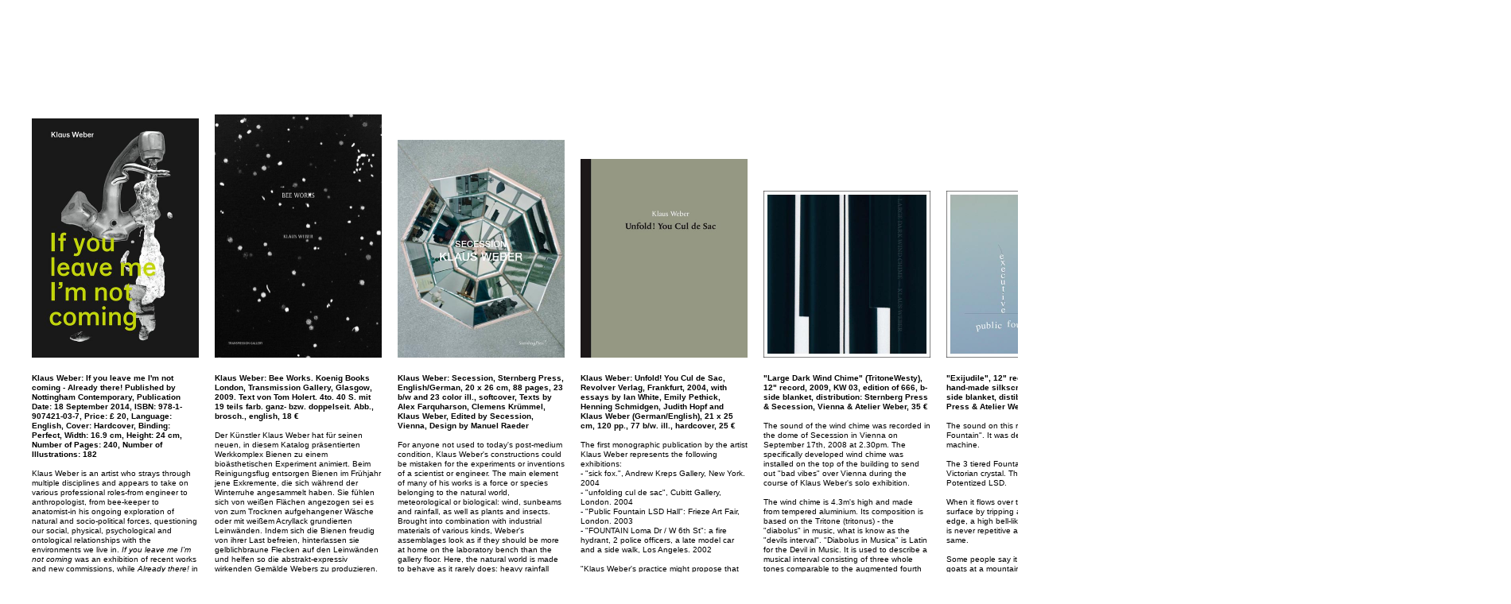

--- FILE ---
content_type: text/html
request_url: http://k-weber.com/publications/
body_size: 8708
content:
<html>
<head>
<title>Klaus Weber</title>
<script src="../jquery-1.3.2.js"></script>
<script type="text/javascript">
$(function() {
    var $flip = $('#flip'),
        $link = $('#link');
    setTimeout(function flip() {
        var rotate = $flip.attr('src') == '../alreadythere/images/A-3.small.jpg';
        $flip.attr({
            src: rotate ? '../alreadythere/images/B-3.small.jpg'
                : '../alreadythere/images/A-3.small.jpg'
        }).toggleClass('rotate');
        $link.attr({
            href: rotate ? '../alreadythere/#rotate=true'
                : '../alreadythere'
        });
        setTimeout(flip, 5000);
    }, 5000);
})
</script>
<style>
body, td {
  font-family: Verdana, Tahoma, Arial;
  font-size: 10px;
  line-height: 12px;
  color: #000000;
  background: #ffffff;
}
a {
  text-decoration: none;
  color: #ff0000;
}
a:hover {
  color: #808080;
}
img {
  border: 0;
}
.rotate {
    -moz-transform: rotate(180deg);
    -ms-transform: rotate(180deg);
    -webkit-transform: rotate(180deg);
    transform: rotate(180deg);
}
</style>
</head>
<body marginwidth=0 marginheight=0 leftmargin=0 topmargin=0>
<table border=0 cellpadding=0 cellspacing=20>
  <tr>
  	<td colspan=9 height=100></td>
  </tr>
  <tr>
  	<td width=100></td>
  	<td width=210 height=310 valign=bottom><a id="link" href=../alreadythere><img id="flip" src=../alreadythere/images/A-3.small.jpg width=210 height=301></a></td>
  	<td width=210 height=310 valign=bottom><a href=../beeworks><img src=../beeworks/images/C1.small.jpg width=210 height=306></a></td>
  	<td width=210 height=310 valign=bottom><a href=../secession><img src=../secession/images/C1.small.jpg width=210 height=274></a></td>
  	<td width=210 height=310 valign=bottom><a href=../unfold><img src=../unfold/images/C1.small.jpg width=210 height=250></a></td>
  	<td width=210 height=310 valign=bottom><a href=../secession/index.php?page=61&size=small><img src=LDWC.jpg width=210 height=210></a></td>
  	<td width=210 height=310 valign=bottom><a href=../unfold/index.php?page=78&size=small><img src=ExiJudiLe.jpg width=210 height=210></a></td>
  	<td width=210 height=310 valign=bottom><a href=../unfold/index.php?page=102&size=small><img src=SickFox.jpg width=210 height=210></a></td>
  	<td width=210 height=310 valign=bottom><a href=http://excess4all.com/deathdiscoclub.de><img src=DeathDiscoClub.jpg width=210 height=210></a></td>
  	<td width=100></td>
  </tr>
  <tr>
    <td></td>
    <td width=210 valign=top>
<b>Klaus Weber: If you leave me I'm not coming - Already there! Published by Nottingham Contemporary, Publication Date: 18 September 2014, ISBN: 978-1-907421-03-7, Price: &pound; 20, Language: English, Cover: Hardcover, Binding: Perfect, Width: 16.9 cm, Height: 24 cm, Number of Pages: 240, Number of Illustrations: 182</b><br><br>
Klaus Weber is an artist who strays through multiple disciplines and appears to take on various professional roles-from engineer to anthropologist, from bee-keeper to anatomist-in his ongoing exploration of natural and socio-political forces, questioning our social, physical, psychological and ontological relationships with the environments we live in. <i>If you leave me I'm not coming</i> was an exhibition of recent works and new commissions, while <i>Already there!</i> in dialogue with <i>if you leave me</i> was a dense and finely tuned assemblage of 176 artifacts from a wide range of orders: from the archives of the Science, the Ashmolean, the Zoology and the Archaeological Museum, from the Tate collection, from the artist's friends and all sort of things from Weber's studio. He regards these objects as the "foundations" of his art works. In a sense they are the foundations of our own thought processes too. <i>Already there!</i> was perhaps a memento mori of our own scientific and social systems - now the apogee of human achievement. In the future our own artefacts will be just as charged and curious Weber seems to suggest - part of another natural process of decay.<br></br>
The publication is designed as two books in one, a book with two beginnings and no end. It features essays by Diedrich Diederichsen and J&ouml;rg Heiser and introductions by Klaus Weber and Alex Farquharson and Abi Spinks.<br>- Nottingham Contemporary.
    </td>
    <td width=210 valign=top>
<b>Klaus Weber: Bee Works. Koenig Books London, Transmission Gallery, Glasgow, 2009. Text von Tom Holert. 4to. 40 S. mit 19 teils farb. ganz- bzw. doppelseit. Abb., brosch., english, 18 &euro;</b><br><br>
Der K&uuml;nstler Klaus Weber hat f&uuml;r seinen neuen, in diesem Katalog pr&auml;sentierten Werkkomplex Bienen zu einem bio&auml;sthetischen Experiment animiert. Beim Reinigungsflug entsorgen Bienen im Fr&uuml;hjahr jene Exkremente, die sich w&auml;hrend der Winterruhe angesammelt haben. Sie f&uuml;hlen sich von wei&szlig;en Fl&auml;chen angezogen sei es von zum Trocknen aufgehangener W&auml;sche oder mit wei&szlig;em Acryllack grundierten Leinw&auml;nden. Indem sich die Bienen freudig von ihrer Last befreien, hinterlassen sie gelblichbraune Flecken auf den Leinw&auml;nden und helfen so die abstrakt-expressiv wirkenden Gem&auml;lde Webers zu produzieren. -&nbsp;Verlag der Buchhandlung Walther K&ouml;nig<br><br>
Bringing together new work by Klaus Weber this publication records the production of a series of paintings (stretched canvases that have been defecated on by "cleansing" bees) and the subsequent proposal for an action to cause a bee swarm on the statue of Adam Smith in Edinburgh. Serving as a rhetorical "collective hallucination" with regard to Smiths intellectual legacy, Klaus Weber continues to develop fresh and exciting challenges to normative social relations through the historical symbolism of the hive as social metaphor and art as a social strategy. -&nbsp;Transmission Gallery
    </td>
    <td width=210 valign=top>
<b>Klaus Weber: Secession, Sternberg Press, English/German, 20 x 26 cm, 88 pages, 23 b/w and 23 color ill., softcover, Texts by Alex Farquharson, Clemens Kr&uuml;mmel, Klaus Weber, Edited by Secession, Vienna, Design by Manuel Raeder</b><br><br>
For anyone not used to today's post-medium condition, Klaus Weber's constructions could be mistaken for the experiments or inventions of a scientist or engineer. The main element of many of his works is a force or species belonging to the natural world, meteorological or biological: wind, sunbeams and rainfall, as well as plants and insects. Brought into combination with industrial materials of various kinds, Weber's assemblages look as if they should be more at home on the laboratory bench than the gallery floor. Here, the natural world is made to behave as it rarely does: heavy rainfall follows a moving car on a dry day; a small tornado issues forth from an ordinary vacuum cleaner; mushrooms emerge through tarmac; a plant hangs in the air without soil; a cactus is not a single plant, but two conjoined, with a pot at either end; a vast moth appears on the equities pages of a newspaper. Some of Weber's work recalls the mermen that taxidermists made from gibbons and fish that found their way into some Victorian natural history museums at a time when the veracity of the duckbilled platypus was doubted and Darwin's Origin of the Species was shaking the intellectual foundations of the West. -&nbsp;Alex Farquharson<!--<br><br>
For his first large-scale solo exhibition at the Secession in Vienna, Klaus Weber installed Sonnenorgel [Sun Organ], a heliostatic mirror, on the institution's roof. The heliostat collects the sunlight and projects a concentrated ray into the exhibition space. There, the light strikes an octagonal mirror object that scatters reflexes across the room, illuminating the exhibits as though with a spotlight or merely streaking them and thus establishing an immaterial connection between them, interrelating them like actors sharing a script and stage. In this way each work receives fluctuating light waves that have travelled some 150,000,000 kilometres rather than the usual few metres from a gallery's lighting track. The display is illustrated in the book by use of a special insert.<br><br>
This comprehensive catalogue documents for the first time the artist's oeuvre and reveals a recurring sense of limit-experiences: accidents, organism mutations, altered states, incursions from the outside. These apparent aberrations do not open up escapist or apocalyptic fantasies: instead, by intervening in the kinds of urban spaces that dominate our "advanced" cities, they undermine the sovereignty of order, and open up a space where alternative conceptions of social reality can be thought and acted upon.-->
    </td>
    <td width=210 valign=top>
<b>Klaus Weber: Unfold! You Cul de Sac, Revolver Verlag, Frankfurt, 2004, with essays by Ian White, Emily Pethick, Henning Schmidgen, Judith Hopf and Klaus Weber (German/English), 21 x 25 cm, 120 pp., 77 b/w. ill., hardcover, 25 &euro;</b><br><br>
The first monographic publication by the artist Klaus Weber represents the following exhibitions:<br>
- "sick fox.", Andrew Kreps Gallery, New York. 2004<br>
- "unfolding cul de sac", Cubitt Gallery, London. 2004<br>
- "Public Fountain LSD Hall": Frieze Art Fair, London. 2003<br>
- "FOUNTAIN Loma Dr / W 6th St": a fire hydrant, 2 police officers, a late model car and a side walk, Los Angeles. 2002<br><br>
"Klaus Weber's practice might propose that "the artist as a delegate for constructing (impressing) discourses of power (onto a public) becomes instead a radical ethnographer. It is a practice engaged in askance and intervention." His works "are equally operative in and affected by the process of an artist without a paintbrush engaged in the business of negotiation with authority, a gardener sowing seeds within the institution until that structure names itself in the work. This process is brilliantly complicit in resisting, permitting and shaping. The artist as master craftsman moves into an elliptical relation to making, like the viewer passing 'FOUNTAIN Loma Dr / W 6th St'."<br>
- Ian White
    </td>
    <td width=210 valign=top>
<b>"Large Dark Wind Chime" (TritoneWesty), 12" record, 2009, KW 03, edition of 666, b-side blanket, distribution: Sternberg Press &amp; Secession, Vienna &amp; Atelier Weber, 35 &euro;</b><br><br>
The sound of the wind chime was recorded in the dome of Secession in Vienna on September 17th, 2008 at 2.30pm. The specifically developed wind chime was installed on the top of the building to send out "bad vibes" over Vienna during the course of Klaus Weber's solo exhibition.<br><br>
The wind chime is 4.3m's high and made from tempered aluminium. Its composition is based on the Tritone (tritonus) - the "diabolus" in music, what is know as the "devils interval". "Diabolus in Musica" is Latin for the Devil in Music. It is used to describe a musical interval consisting of three whole tones comparable to the augmented fourth or diminished fifth. It is often used as the main musical interval of dissonance in Western harmony.<br><br>
In medieval times, the Tritone, after being rejected by the Church as the interval of the Holy Trinity was deemed the interval of the Devil himself. Some sources say the interval was outlawed as it was thought to evoke sexual feelings. There was a general belief that playing the interval aroused the devil. As a result a great deal of superstition became associated with the interval. Through this original symbolic association with Satan, and its avoidance, the interval became known in Western cultural convention to carry evil connotations and represent the "other". In popular music such as heavy metal and particularly black metal the Tritone is an important interval. It is even used in the theme tune for The Simpsons.<!--<br><br>
The chimes are designed so that the frequency ratios of the instrument create distinct beats and waves when several pipes vibrate simultaneously. It is less about the isolated individual tones and instead their droning after-effects. Alternate pipe constellations result in different vibration patterns. These sonic patterns can be seen to modulate the surrounding physical space, dynamically overlapping or taking on the sound of the urban environment.<br><br>
The recording of the sculpture was basically not manipulated in the recording studio.-->
    </td>
    <td width=210 valign=top>
<b>"Exijudile", 12" record, 2004, KW 02, hand-made silkscreen, limited edition, b-side blanket, distibuted by Sternberg Press &amp; Atelier Weber, 45 &euro;</b><br><br>
The sound on this record is that of the "LSD Fountain". It was designed as a music machine.<br><br>
The 3 tiered Fountain is made from heavy Victorian crystal. The liquid in the fountain is Potentized LSD.<br><br>
When it flows over the crystal, and hits its surface by tripping and dropping on the edge, a high bell-like melody can be heard. It is never repetitive and never sounds the same.<br><br>
Some people say it sounds like a flock of goats at a mountain spring.<br><br>
The record starts with  the switching on of the pump, then the first dish is filled and overflows into the second then fills the third and biggest bowl and finally spills into the concrete base, to simulate the sound of rain on the street after the pump is switched off again.<br><br>
The crystal originates from the British company Osler which manufactured a famous crystal fountain exhibited in the Crystal Palace, for the 1851 Worlds Fair in Hyde Park in London.<br><br>
The "LSD Fountain" was reassembled and  manufactured 2003 as the centrepiece for a future public building, the "Public Fountain LSD Hall".
    </td>
    <td width=210 valign=top>
    <b>"kranke Fuchs", 12" record, 2004, KW 01,  limited edition, b-side blanket, distibuted by Sternberg Press &amp; Atelier Weber, 35 &euro;</b><br><br>
The song kranke Fuchs is meant as a manual about how to get rid of yourself as an inextricable part of an unacceptable structure. At the same time it represents a conception of the available options of acting productively within it.<br><br>
On the record cover you can see Klaus Weber as an apeman. The image refers to the cover of a 1963 record by Klaus Kammer, reciting Kafka's brilliant Report to an Academy, the story of an ape who has decided to become human, while he found himself amongst humans in forlorn captivity.<br><br>
There were two pieces on the one track of the record, using different frequency ranges, which were played simultaneously - one for the crickets and one for human perception. When the record is played, Weber is also singing inaudibly for the crickets.<br><br>
Crickets use a very high frequency sound for their communication, which cannot be perceived by the human senses. The crickets' chirping of which we are so fond is in fact no more than acoustic debris to which the crickets themselves are utterly oblivious. The same applies to our voices which reach the crickets' "ears" as an abstract acoustic hiss only.
    </td>
    <td width=210 valign=top>
<b>Death Disco Club, Audio-CD, compilation of a live recording by
Zigaretten Rauchen, Chicks on Speed feat. Sylvesterboy, Meinebank, Egill S&aelig;bj&ouml;rnsson, Ela W&uuml;nsch, Dominique, Jesko Fezer, K. Weber, Singer Songwriter, Forestopper, Farben and Mo. D.D.C. & t&ecirc;te-&agrave;-t&ecirc;te 2001, TAT 04, 15 &euro;</b><br><br>
"Death Disco Club" was a sound installation and happening in a public space. (Berlin-Alexanderplatz) using a mobile pirate radio station inside a  van. A place and a time (4pm on a weekend in late summer of 2000) was announced in a flyer and spread by word of mouth.  People were asked to carry their own portable radios to the designated location in the inner city. There stood a shiny, black Mercedes van with a self-made radio transmitter and a temporary, built-in music studio. Every hour a different artist transmitted live sound and music from the van. However, since there was no real speaker system, broadcast of the music depended on the hundred or so portable radios, which were tuned to the van transmitter«s frequency. This created both a sonic and a social sculpture. Because sound travels in time, the music being transmitted from distant radios was delayed, creating a mobile, stereo surround-sound speaker system which organically emphasized spatial relationships. 
    </td>
    <td></td>
    <!-- <td width=210 valign=top>
<b>Klaus Weber: Unfold! You Cul de Sac, Revolver Verlag, Frankfurt, 2004, mit Texten von Ian White, Emily Pethick, Henning Schmidgen, Judith Hopf und Klaus Weber (deutsch/englisch), 21 x 25 cm, 120 S., 77 s/w. Ill., Hardcover, 25 &euro;</b><br><br>
Webers erster monografischer Katalog beinhaltet folgende Arbeiten:<br>
- "sick fox." Soundinstallation mit lebenden Grillen, Andrew Kreps Gallery, New York. 2004<br>
- "unfolding cul de sac" Labor und Versuchsfeld mit Trottoir-Champignons.
Cubitt Gallery, London. 2004<br>
- "Public Fountain LSD Hall": ein Raum mit einem viktorianischen Kristallbrunnen in dem potenziertes LSD sprudelt. Frieze Art Fair, London. 2003<br>
- "FOUNTAIN Loma Dr / W 6th St.": ein Feuerhydrant, ein Auto, 2 Polizisten und ein Trottoir, Los Angeles. 2002<br><br>
"In diesen Arbeiten, die innerhalb von 3 Jahren entstanden sind, flankt Klaus Weber anscheinend m&uuml;helos &uuml;ber die Definitionshecke zwischen Installation und Performance wie &uuml;ber die Abgr&uuml;nde zwischen Legenden souver&auml;nen K&uuml;nstlertums und dem Arbeiten mit Gruppen und Gesellschaften. In dem Band "Unfold! You Cul de Sac" verbinden sich erstmals auf Buchl&auml;nge Webers sinistrer Humor, die schon sprichw&ouml;rtliche Detailversessenheit, das Talent, Hebelpunkte im Gef&uuml;hl der Macht aufzusp&uuml;ren und plastisch zu machen - und seine nicht zu verachtende t&auml;nzerische Begabung".<br>
- Clemens Kr&uuml;mmel
  	</td> -->
  </tr>
  <tr>
    <td></td>
    <td width=210 valign=bottom>
<a href=../alreadythere>BROWSE CATALOGUE</a><br><br>
<a href=http://www.shopcontemporary.bigcartel.com/product/klaus-weber-if-you-leave-me-im-not-coming-already-there>CLICK HERE TO ORDER</a>
    </td>
    <td width=210 valign=bottom>
<a href=../beeworks>BROWSE CATALOGUE</a><br><br>
<a href=http://www.buchhandlung-walther-koenig.de/cat/weber_bee_works/pid_170000000000777511.aspx>CLICK HERE TO ORDER</a>
    </td>
    <td width=210 valign=bottom>
<a href=../secession>BROWSE CATALOGUE</a><br><br>
<a href=http://www.sternberg-press.com/index.php?pageId=1232&l=en>CLICK HERE TO ORDER</a>
    </td>
    <td width=210 valign=bottom>
<a href=../unfold>BROWSE CATALOGUE</a><br><br>
<a href=mailto:mail@k-weber.com>CLICK HERE TO ORDER</a>
    </td>
    <td width=210 valign=bottom>
<a href=../secession/music/LDWC.mp3>PLAY SONG</a><br><br>
<a href=../secession/index.php?page=61&size=small>SEE CATALOGUE</a><br><br>
<a href=mailto:mail@k-weber.com>CLICK HERE TO ORDER</a>
    </td>
  	<td width=210 valign=bottom>
<a href=../unfold/music/LSDFountain.mp3>PLAY SONG</a><br><br>
<a href=../unfold/index.php?page=75&size=small>SEE CATALOGUE</a><br><br>
<a href=mailto:mail@k-weber.com>CLICK HERE TO ORDER</a>
  	</td>
    <td width=210 valign=bottom>
<a href=../unfold/music/SickFox.mp3>PLAY SONG</a><br><br>
<a href=../unfold/index.php?page=95&size=small>SEE CATALOGUE</a><br><br>
<a href=mailto:mail@k-weber.com>CLICK HERE TO ORDER</a>
    </td>
    <td width=210 valign=bottom>
<a href=http://excess4all.com/deathdiscoclub.de>BROWSE WEBSITE</a><br><br>
<a href=mailto:mail@k-weber.com>CLICK HERE TO ORDER</a>
    </td>
    <td></td>
  	<!-- <td width=210 valign=bottom>
<a href=../unfold>KATALOG ANSEHEN</a><br><br>
<a href=mailto:mail@k-weber.com>HIER BESTELLEN</a>
  	</td> -->
  </tr>
</body>
</html>